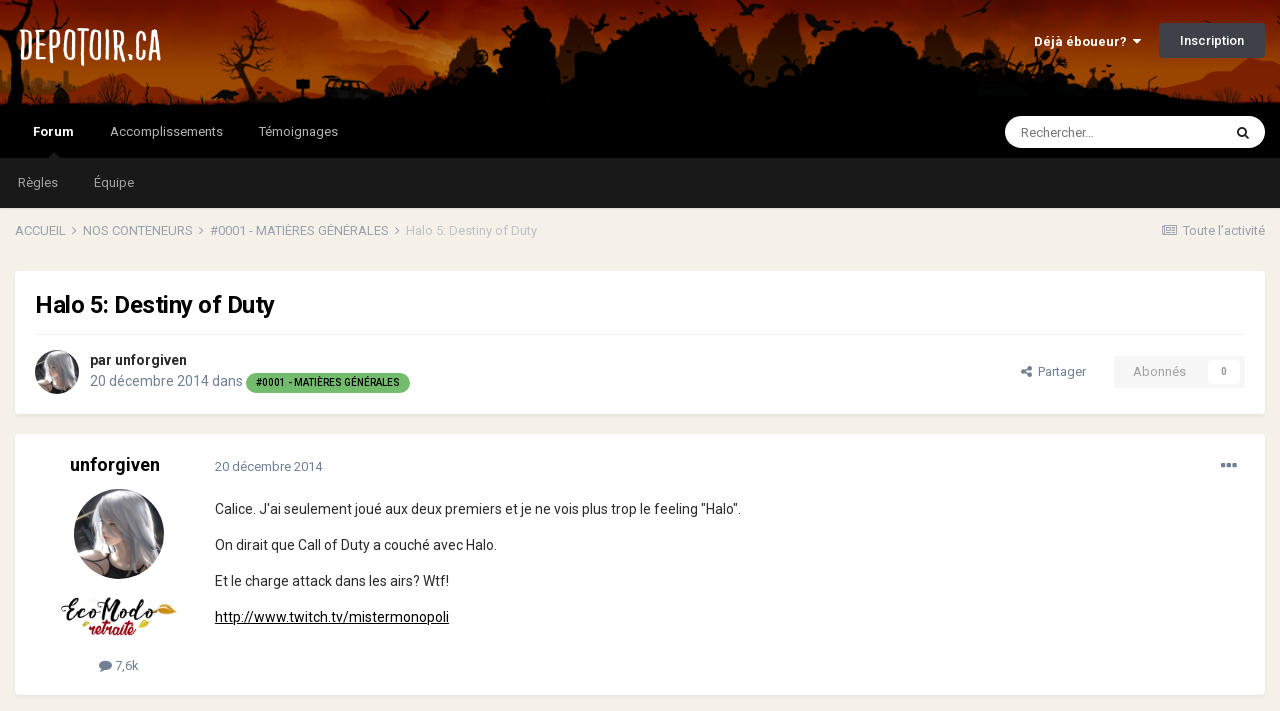

--- FILE ---
content_type: text/html;charset=UTF-8
request_url: https://www.depotoir.ca/topic/17970-halo-5-destiny-of-duty/
body_size: 13513
content:
<!DOCTYPE html>
<html lang="fr-CA" dir="ltr">
	<head>
		<meta charset="utf-8">
		<title>Halo 5: Destiny of Duty - #0001 - MATIÈRES GÉNÉRALES - DEPOTOIR.CA</title>
		
			<!-- Global site tag (gtag.js) - Google Analytics -->
<script async src="https://www.googletagmanager.com/gtag/js?id=UA-4810595-1"></script>
<script>
  window.dataLayer = window.dataLayer || [];
  function gtag(){dataLayer.push(arguments);}
  gtag('js', new Date());

  gtag('config', 'UA-4810595-1');
</script>
		
		
		
		

	<meta name="viewport" content="width=device-width, initial-scale=1">


	
	
		<meta property="og:image" content="https://www.depotoir.ca/uploads/monthly_2021_02/banner2021social.png.c5ec44a0b820b93e8ed4ee1be162c365.png">
	


	<meta name="twitter:card" content="summary_large_image" />



	
		
			
				<meta property="og:title" content="Halo 5: Destiny of Duty">
			
		
	

	
		
			
				<meta property="og:type" content="website">
			
		
	

	
		
			
				<meta property="og:url" content="https://www.depotoir.ca/topic/17970-halo-5-destiny-of-duty/">
			
		
	

	
		
			
				<meta name="description" content="Calice. J&#039;ai seulement joué aux deux premiers et je ne vois plus trop le feeling &quot;Halo&quot;.On dirait que Call of Duty a couché avec Halo.Et le charge attack dans les airs? Wtf!http://www.twitch.tv/mistermonopoli">
			
		
	

	
		
			
				<meta property="og:description" content="Calice. J&#039;ai seulement joué aux deux premiers et je ne vois plus trop le feeling &quot;Halo&quot;.On dirait que Call of Duty a couché avec Halo.Et le charge attack dans les airs? Wtf!http://www.twitch.tv/mistermonopoli">
			
		
	

	
		
			
				<meta property="og:updated_time" content="2015-01-08T20:47:28Z">
			
		
	

	
		
			
				<meta property="og:site_name" content="DEPOTOIR.CA">
			
		
	

	
		
			
				<meta property="og:locale" content="fr_CA">
			
		
	


	
		<link rel="canonical" href="https://www.depotoir.ca/topic/17970-halo-5-destiny-of-duty/" />
	




<link rel="manifest" href="https://www.depotoir.ca/manifest.webmanifest/">
<meta name="msapplication-config" content="https://www.depotoir.ca/browserconfig.xml/">
<meta name="msapplication-starturl" content="/">
<meta name="application-name" content="Chargement...">
<meta name="apple-mobile-web-app-title" content="Chargement...">

	<meta name="theme-color" content="#000000">


	<meta name="msapplication-TileColor" content="#000000">





	

	
		
			<link rel="icon" sizes="36x36" href="https://www.depotoir.ca/uploads/monthly_2021_03/android-chrome-36x36.png">
		
	

	
		
			<link rel="icon" sizes="48x48" href="https://www.depotoir.ca/uploads/monthly_2021_03/android-chrome-48x48.png">
		
	

	
		
			<link rel="icon" sizes="72x72" href="https://www.depotoir.ca/uploads/monthly_2021_03/android-chrome-72x72.png">
		
	

	
		
			<link rel="icon" sizes="96x96" href="https://www.depotoir.ca/uploads/monthly_2021_03/android-chrome-96x96.png">
		
	

	
		
			<link rel="icon" sizes="144x144" href="https://www.depotoir.ca/uploads/monthly_2021_03/android-chrome-144x144.png">
		
	

	
		
			<link rel="icon" sizes="192x192" href="https://www.depotoir.ca/uploads/monthly_2021_03/android-chrome-192x192.png">
		
	

	
		
			<link rel="icon" sizes="256x256" href="https://www.depotoir.ca/uploads/monthly_2021_03/android-chrome-256x256.png">
		
	

	
		
			<link rel="icon" sizes="384x384" href="https://www.depotoir.ca/uploads/monthly_2021_03/android-chrome-384x384.png">
		
	

	
		
			<link rel="icon" sizes="512x512" href="https://www.depotoir.ca/uploads/monthly_2021_03/android-chrome-512x512.png">
		
	

	
		
			<meta name="msapplication-square70x70logo" content="https://www.depotoir.ca/uploads/monthly_2021_03/msapplication-square70x70logo.png"/>
		
	

	
		
			<meta name="msapplication-TileImage" content="https://www.depotoir.ca/uploads/monthly_2021_03/msapplication-TileImage.png"/>
		
	

	
		
			<meta name="msapplication-square150x150logo" content="https://www.depotoir.ca/uploads/monthly_2021_03/msapplication-square150x150logo.png"/>
		
	

	
		
			<meta name="msapplication-wide310x150logo" content="https://www.depotoir.ca/uploads/monthly_2021_03/msapplication-wide310x150logo.png"/>
		
	

	
		
			<meta name="msapplication-square310x310logo" content="https://www.depotoir.ca/uploads/monthly_2021_03/msapplication-square310x310logo.png"/>
		
	

	
		
			
				<link rel="apple-touch-icon" href="https://www.depotoir.ca/uploads/monthly_2021_03/apple-touch-icon-57x57.png">
			
		
	

	
		
			
				<link rel="apple-touch-icon" sizes="60x60" href="https://www.depotoir.ca/uploads/monthly_2021_03/apple-touch-icon-60x60.png">
			
		
	

	
		
			
				<link rel="apple-touch-icon" sizes="72x72" href="https://www.depotoir.ca/uploads/monthly_2021_03/apple-touch-icon-72x72.png">
			
		
	

	
		
			
				<link rel="apple-touch-icon" sizes="76x76" href="https://www.depotoir.ca/uploads/monthly_2021_03/apple-touch-icon-76x76.png">
			
		
	

	
		
			
				<link rel="apple-touch-icon" sizes="114x114" href="https://www.depotoir.ca/uploads/monthly_2021_03/apple-touch-icon-114x114.png">
			
		
	

	
		
			
				<link rel="apple-touch-icon" sizes="120x120" href="https://www.depotoir.ca/uploads/monthly_2021_03/apple-touch-icon-120x120.png">
			
		
	

	
		
			
				<link rel="apple-touch-icon" sizes="144x144" href="https://www.depotoir.ca/uploads/monthly_2021_03/apple-touch-icon-144x144.png">
			
		
	

	
		
			
				<link rel="apple-touch-icon" sizes="152x152" href="https://www.depotoir.ca/uploads/monthly_2021_03/apple-touch-icon-152x152.png">
			
		
	

	
		
			
				<link rel="apple-touch-icon" sizes="180x180" href="https://www.depotoir.ca/uploads/monthly_2021_03/apple-touch-icon-180x180.png">
			
		
	





<link rel="preload" href="//www.depotoir.ca/applications/core/interface/font/fontawesome-webfont.woff2?v=4.7.0" as="font" crossorigin="anonymous">
		


	
		<link href="https://fonts.googleapis.com/css?family=Roboto:300,300i,400,400i,500,700,700i" rel="stylesheet" referrerpolicy="origin">
	



	<link rel='stylesheet' href='https://www.depotoir.ca/uploads/css_built_16/341e4a57816af3ba440d891ca87450ff_framework.css?v=8a17bf86791653313407' media='all'>

	<link rel='stylesheet' href='https://www.depotoir.ca/uploads/css_built_16/05e81b71abe4f22d6eb8d1a929494829_responsive.css?v=8a17bf86791653313407' media='all'>

	<link rel='stylesheet' href='https://www.depotoir.ca/uploads/css_built_16/20446cf2d164adcc029377cb04d43d17_flags.css?v=8a17bf86791653313407' media='all'>

	<link rel='stylesheet' href='https://www.depotoir.ca/uploads/css_built_16/90eb5adf50a8c640f633d47fd7eb1778_core.css?v=8a17bf86791653313407' media='all'>

	<link rel='stylesheet' href='https://www.depotoir.ca/uploads/css_built_16/5a0da001ccc2200dc5625c3f3934497d_core_responsive.css?v=8a17bf86791653313407' media='all'>

	<link rel='stylesheet' href='https://www.depotoir.ca/uploads/css_built_16/62e269ced0fdab7e30e026f1d30ae516_forums.css?v=8a17bf86791653313407' media='all'>

	<link rel='stylesheet' href='https://www.depotoir.ca/uploads/css_built_16/76e62c573090645fb99a15a363d8620e_forums_responsive.css?v=8a17bf86791653313407' media='all'>

	<link rel='stylesheet' href='https://www.depotoir.ca/uploads/css_built_16/ebdea0c6a7dab6d37900b9190d3ac77b_topics.css?v=8a17bf86791653313407' media='all'>





<link rel='stylesheet' href='https://www.depotoir.ca/uploads/css_built_16/258adbb6e4f3e83cd3b355f84e3fa002_custom.css?v=8a17bf86791653313407' media='all'>




		
		

	
	<link rel='shortcut icon' href='https://www.depotoir.ca/uploads/monthly_2018_06/favicon.ico.e0cf1abfe5b473fa9d5881f062164ef4.ico' type="image/x-icon">

	</head>
	<body class='ipsApp ipsApp_front ipsJS_none ipsClearfix' data-controller='core.front.core.app' data-message="" data-pageApp='forums' data-pageLocation='front' data-pageModule='forums' data-pageController='topic' data-pageID='17970'  >
		
		  <a href='#ipsLayout_mainArea' class='ipsHide' title='Aller au contenu principal de cette page' accesskey='m'>Aller au contenu</a>
		<div id='ipsLayout_header' class='ipsClearfix'>
			





			<header>
				<div class='ipsLayout_container'>
					


<a href='https://www.depotoir.ca/' id='elLogo' accesskey='1'><img src="https://www.depotoir.ca/uploads/monthly_2019_04/logo5.png.212a278c69527a51501c113091b9f661.png" alt='DEPOTOIR.CA'></a>

					
						

	<ul id="elUserNav" class="ipsList_inline cSignedOut ipsResponsive_showDesktop">
		
		
	


	<li class='cUserNav_icon ipsHide' id='elCart_container'></li>
	<li class='elUserNav_sep ipsHide' id='elCart_sep'></li>

<li id="elSignInLink">
			<a href="https://www.depotoir.ca/login/" data-ipsmenu-closeonclick="false" data-ipsmenu id="elUserSignIn">
				Déjà éboueur?  <i class="fa fa-caret-down"></i>
			</a>
			
<div id='elUserSignIn_menu' class='ipsMenu ipsMenu_auto ipsHide'>
	<form accept-charset='utf-8' method='post' action='https://www.depotoir.ca/login/'>
		<input type="hidden" name="csrfKey" value="9c99f26e7a61a14c3dfa251d6126d57a">
		<input type="hidden" name="ref" value="aHR0cHM6Ly93d3cuZGVwb3RvaXIuY2EvdG9waWMvMTc5NzAtaGFsby01LWRlc3Rpbnktb2YtZHV0eS8=">
		<div data-role="loginForm">
			
			
			
				
<div class="ipsPad ipsForm ipsForm_vertical">
	<h4 class="ipsType_sectionHead">Connexion</h4>
	<br><br>
	<ul class='ipsList_reset'>
		<li class="ipsFieldRow ipsFieldRow_noLabel ipsFieldRow_fullWidth">
			
			
				<input type="text" placeholder="Nom d’utilisateur" name="auth" autocomplete="username">
			
		</li>
		<li class="ipsFieldRow ipsFieldRow_noLabel ipsFieldRow_fullWidth">
			<input type="password" placeholder="Mot de passe" name="password" autocomplete="current-password">
		</li>
		<li class="ipsFieldRow ipsFieldRow_checkbox ipsClearfix">
			<span class="ipsCustomInput">
				<input type="checkbox" name="remember_me" id="remember_me_checkbox" value="1" checked aria-checked="true">
				<span></span>
			</span>
			<div class="ipsFieldRow_content">
				<label class="ipsFieldRow_label" for="remember_me_checkbox">Se souvenir de moi</label>
				<span class="ipsFieldRow_desc">Non recommandé sur les ordinateurs partagés</span>
			</div>
		</li>
		<li class="ipsFieldRow ipsFieldRow_fullWidth">
			<button type="submit" name="_processLogin" value="usernamepassword" class="ipsButton ipsButton_primary ipsButton_small" id="elSignIn_submit">Connexion</button>
			
				<p class="ipsType_right ipsType_small">
					
						<a href='https://www.depotoir.ca/lostpassword/' data-ipsDialog data-ipsDialog-title='Mot de passe oublié ?'>
					
					Mot de passe oublié ?</a>
				</p>
			
		</li>
	</ul>
</div>
			
		</div>
	</form>
</div>
		</li>
		
			<li>
				
					<a href="https://www.depotoir.ca/register/" data-ipsdialog data-ipsdialog-size="narrow" data-ipsdialog-title="Inscription"  id="elRegisterButton" class="ipsButton ipsButton_normal ipsButton_primary">Inscription</a>
				
			</li>
		
	</ul>

						
<ul class='ipsMobileHamburger ipsList_reset ipsResponsive_hideDesktop'>
	<li data-ipsDrawer data-ipsDrawer-drawerElem='#elMobileDrawer'>
		<a href='#'>
			
			
				
			
			
			
			<i class='fa fa-navicon'></i>
		</a>
	</li>
</ul>
					
				</div>
			</header>
			

	<nav data-controller='core.front.core.navBar' class=' ipsResponsive_showDesktop'>
		<div class='ipsNavBar_primary ipsLayout_container '>
			<ul data-role="primaryNavBar" class='ipsClearfix'>
				


	
		
		
			
		
		<li class='ipsNavBar_active' data-active id='elNavSecondary_8' data-role="navBarItem" data-navApp="forums" data-navExt="Forums">
			
			
				<a href="https://www.depotoir.ca"  data-navItem-id="8" data-navDefault>
					Forum<span class='ipsNavBar_active__identifier'></span>
				</a>
			
			
				<ul class='ipsNavBar_secondary ' data-role='secondaryNavBar'>
					


	
		
		
		<li  id='elNavSecondary_26' data-role="navBarItem" data-navApp="core" data-navExt="Guidelines">
			
			
				<a href="https://www.depotoir.ca/guidelines/"  data-navItem-id="26" >
					Règles<span class='ipsNavBar_active__identifier'></span>
				</a>
			
			
		</li>
	
	

	
		
		
		<li  id='elNavSecondary_27' data-role="navBarItem" data-navApp="core" data-navExt="StaffDirectory">
			
			
				<a href="https://www.depotoir.ca/staff/"  data-navItem-id="27" >
					Équipe<span class='ipsNavBar_active__identifier'></span>
				</a>
			
			
		</li>
	
	

	
	

					<li class='ipsHide' id='elNavigationMore_8' data-role='navMore'>
						<a href='#' data-ipsMenu data-ipsMenu-appendTo='#elNavigationMore_8' id='elNavigationMore_8_dropdown'>Plus <i class='fa fa-caret-down'></i></a>
						<ul class='ipsHide ipsMenu ipsMenu_auto' id='elNavigationMore_8_dropdown_menu' data-role='moreDropdown'></ul>
					</li>
				</ul>
			
		</li>
	
	

	
	

	
	

	
	

	
		
		
		<li  id='elNavSecondary_50' data-role="navBarItem" data-navApp="awards" data-navExt="Awards">
			
			
				<a href="https://www.depotoir.ca/awards/types/"  data-navItem-id="50" >
					Accomplissements<span class='ipsNavBar_active__identifier'></span>
				</a>
			
			
		</li>
	
	

	
	

	
	

	
		
		
		<li  id='elNavSecondary_40' data-role="navBarItem" data-navApp="cms" data-navExt="Pages">
			
			
				<a href="https://www.depotoir.ca/temoignages/"  data-navItem-id="40" >
					Témoignages<span class='ipsNavBar_active__identifier'></span>
				</a>
			
			
		</li>
	
	

				<li class='ipsHide' id='elNavigationMore' data-role='navMore'>
					<a href='#' data-ipsMenu data-ipsMenu-appendTo='#elNavigationMore' id='elNavigationMore_dropdown'>Plus</a>
					<ul class='ipsNavBar_secondary ipsHide' data-role='secondaryNavBar'>
						<li class='ipsHide' id='elNavigationMore_more' data-role='navMore'>
							<a href='#' data-ipsMenu data-ipsMenu-appendTo='#elNavigationMore_more' id='elNavigationMore_more_dropdown'>Plus <i class='fa fa-caret-down'></i></a>
							<ul class='ipsHide ipsMenu ipsMenu_auto' id='elNavigationMore_more_dropdown_menu' data-role='moreDropdown'></ul>
						</li>
					</ul>
				</li>
			</ul>
			

	<div id="elSearchWrapper">
		<div id='elSearch' class='' data-controller='core.front.core.quickSearch'>
			<form accept-charset='utf-8' action='//www.depotoir.ca/search/?do=quicksearch' method='post'>
				<input type='search' id='elSearchField' placeholder='Rechercher…' name='q' autocomplete='off' aria-label='Rechercher'>
				<button class='cSearchSubmit' type="submit" aria-label='Rechercher'><i class="fa fa-search"></i></button>
				<div id="elSearchExpanded">
					<div class="ipsMenu_title">
						Rechercher dans
					</div>
					<ul class="ipsSideMenu_list ipsSideMenu_withRadios ipsSideMenu_small" data-ipsSideMenu data-ipsSideMenu-type="radio" data-ipsSideMenu-responsive="false" data-role="searchContexts">
						<li>
							<span class='ipsSideMenu_item ipsSideMenu_itemActive' data-ipsMenuValue='all'>
								<input type="radio" name="type" value="all" checked id="elQuickSearchRadio_type_all">
								<label for='elQuickSearchRadio_type_all' id='elQuickSearchRadio_type_all_label'>N’importe où</label>
							</span>
						</li>
						
						
							<li>
								<span class='ipsSideMenu_item' data-ipsMenuValue='forums_topic'>
									<input type="radio" name="type" value="forums_topic" id="elQuickSearchRadio_type_forums_topic">
									<label for='elQuickSearchRadio_type_forums_topic' id='elQuickSearchRadio_type_forums_topic_label'>Sujets</label>
								</span>
							</li>
						
						
							
								<li>
									<span class='ipsSideMenu_item' data-ipsMenuValue='contextual_{&quot;type&quot;:&quot;forums_topic&quot;,&quot;nodes&quot;:4}'>
										<input type="radio" name="type" value='contextual_{&quot;type&quot;:&quot;forums_topic&quot;,&quot;nodes&quot;:4}' id='elQuickSearchRadio_type_contextual_aa63c82973d7d5e26645103305b29cd1'>
										<label for='elQuickSearchRadio_type_contextual_aa63c82973d7d5e26645103305b29cd1' id='elQuickSearchRadio_type_contextual_aa63c82973d7d5e26645103305b29cd1_label'>Ce forum</label>
									</span>
								</li>
							
								<li>
									<span class='ipsSideMenu_item' data-ipsMenuValue='contextual_{&quot;type&quot;:&quot;forums_topic&quot;,&quot;item&quot;:17970}'>
										<input type="radio" name="type" value='contextual_{&quot;type&quot;:&quot;forums_topic&quot;,&quot;item&quot;:17970}' id='elQuickSearchRadio_type_contextual_e1495e02aeb0b622063b19b5ef29f3ea'>
										<label for='elQuickSearchRadio_type_contextual_e1495e02aeb0b622063b19b5ef29f3ea' id='elQuickSearchRadio_type_contextual_e1495e02aeb0b622063b19b5ef29f3ea_label'>Ce sujet</label>
									</span>
								</li>
							
						
						<li data-role="showMoreSearchContexts">
							<span class='ipsSideMenu_item' data-action="showMoreSearchContexts" data-exclude="forums_topic">
								Plus d’options…
							</span>
						</li>
					</ul>
					<div class="ipsMenu_title">
						Rechercher les résultats qui…
					</div>
					<ul class='ipsSideMenu_list ipsSideMenu_withRadios ipsSideMenu_small ipsType_normal' role="radiogroup" data-ipsSideMenu data-ipsSideMenu-type="radio" data-ipsSideMenu-responsive="false" data-filterType='andOr'>
						
							<li>
								<span class='ipsSideMenu_item ipsSideMenu_itemActive' data-ipsMenuValue='or'>
									<input type="radio" name="search_and_or" value="or" checked id="elRadio_andOr_or">
									<label for='elRadio_andOr_or' id='elField_andOr_label_or'>Contiennent <em>n’importe</em> quel terme</label>
								</span>
							</li>
						
							<li>
								<span class='ipsSideMenu_item ' data-ipsMenuValue='and'>
									<input type="radio" name="search_and_or" value="and"  id="elRadio_andOr_and">
									<label for='elRadio_andOr_and' id='elField_andOr_label_and'>Contiennent <em>tous</em> les termes</label>
								</span>
							</li>
						
					</ul>
					<div class="ipsMenu_title">
						Rechercher les résultats dans…
					</div>
					<ul class='ipsSideMenu_list ipsSideMenu_withRadios ipsSideMenu_small ipsType_normal' role="radiogroup" data-ipsSideMenu data-ipsSideMenu-type="radio" data-ipsSideMenu-responsive="false" data-filterType='searchIn'>
						<li>
							<span class='ipsSideMenu_item ipsSideMenu_itemActive' data-ipsMenuValue='all'>
								<input type="radio" name="search_in" value="all" checked id="elRadio_searchIn_and">
								<label for='elRadio_searchIn_and' id='elField_searchIn_label_all'>Titres et corps des contenus</label>
							</span>
						</li>
						<li>
							<span class='ipsSideMenu_item' data-ipsMenuValue='titles'>
								<input type="radio" name="search_in" value="titles" id="elRadio_searchIn_titles">
								<label for='elRadio_searchIn_titles' id='elField_searchIn_label_titles'>Titres des contenus uniquement</label>
							</span>
						</li>
					</ul>
				</div>
			</form>
		</div>
	</div>

		</div>
	</nav>

			
<ul id='elMobileNav' class='ipsResponsive_hideDesktop' data-controller='core.front.core.mobileNav'>
	
		
			
			
				
				
			
				
					<li id='elMobileBreadcrumb'>
						<a href='https://www.depotoir.ca/forum/4-0001-mati%C3%A8res-g%C3%A9n%C3%A9rales/'>
							<span>#0001 - MATIÈRES GÉNÉRALES</span>
						</a>
					</li>
				
				
			
				
				
			
		
	
	
	
	<li >
		<a data-action="defaultStream" href='https://www.depotoir.ca/discover/'><i class="fa fa-newspaper-o" aria-hidden="true"></i></a>
	</li>

	

	
		<li class='ipsJS_show'>
			<a href='https://www.depotoir.ca/search/'><i class='fa fa-search'></i></a>
		</li>
	
</ul>
		</div>
		<main id='ipsLayout_body' class='ipsLayout_container'>
			<div id='ipsLayout_contentArea'>
				<div id='ipsLayout_contentWrapper'>
					
<nav class='ipsBreadcrumb ipsBreadcrumb_top ipsFaded_withHover'>
	

	<ul class='ipsList_inline ipsPos_right'>
		
		<li >
			<a data-action="defaultStream" class='ipsType_light '  href='https://www.depotoir.ca/discover/'><i class="fa fa-newspaper-o" aria-hidden="true"></i> <span>Toute l’activité</span></a>
		</li>
		
	</ul>

	<ul data-role="breadcrumbList">
		<li>
			<a title="ACCUEIL" href='https://www.depotoir.ca/'>
				<span>ACCUEIL <i class='fa fa-angle-right'></i></span>
			</a>
		</li>
		
		
			<li>
				
					<a href='https://www.depotoir.ca/forum/67-nos-conteneurs/'>
						<span>NOS CONTENEURS <i class='fa fa-angle-right' aria-hidden="true"></i></span>
					</a>
				
			</li>
		
			<li>
				
					<a href='https://www.depotoir.ca/forum/4-0001-mati%C3%A8res-g%C3%A9n%C3%A9rales/'>
						<span>#0001 - MATIÈRES GÉNÉRALES <i class='fa fa-angle-right' aria-hidden="true"></i></span>
					</a>
				
			</li>
		
			<li>
				
					Halo 5: Destiny of Duty
				
			</li>
		
	</ul>
</nav>
					
					<div id='ipsLayout_mainArea'>
						
						
						
						

	




						



<div class="ipsPageHeader ipsResponsive_pull ipsBox ipsPadding sm:ipsPadding:half ipsMargin_bottom">
	
	<div class="ipsFlex ipsFlex-ai:center ipsFlex-fw:wrap ipsGap:4">
		<div class="ipsFlex-flex:11">
			<h1 class="ipsType_pageTitle ipsContained_container">
				

				
				
					<span class="ipsType_break ipsContained">
						<span>Halo 5: Destiny of Duty</span>
					</span>
				
			</h1>
			
			
		</div>
		
	</div>
	<hr class="ipsHr">
	<div class="ipsPageHeader__meta ipsFlex ipsFlex-jc:between ipsFlex-ai:center ipsFlex-fw:wrap ipsGap:3">
		<div class="ipsFlex-flex:11">
			<div class="ipsPhotoPanel ipsPhotoPanel_mini ipsPhotoPanel_notPhone ipsClearfix">
				


	<a href="https://www.depotoir.ca/profile/23-unforgiven/" rel="nofollow" data-ipshover data-ipshover-width="370" data-ipshover-target="https://www.depotoir.ca/profile/23-unforgiven/?do=hovercard"  class="ipsUserPhoto ipsUserPhoto_mini" title="Aller sur le profil de unforgiven" data-ipsHover-onClick="false">
		<img src="https://www.depotoir.ca/uploads/monthly_2021_08/image_2021-08-14_025022.thumb.png.743c6e3c55b88a352aedc99e1d2a8142.png" alt="unforgiven" loading="lazy">
	</a>

				<div>
					<p class="ipsType_reset ipsType_blendLinks">
						<span class="ipsType_normal">
						
							<strong>par <span itemprop='author'>


<a href="https://www.depotoir.ca/profile/23-unforgiven/" rel="nofollow" data-ipshover data-ipshover-width="370" data-ipshover-target="https://www.depotoir.ca/profile/23-unforgiven/?do=hovercard&amp;referrer=https%253A%252F%252Fwww.depotoir.ca%252Ftopic%252F17970-halo-5-destiny-of-duty%252F" title="Aller sur le profil de unforgiven" class="ipsType_break" data-ipsHover-onClick="false">unforgiven</a></span></strong><br>
							<span class="ipsType_light"><time datetime='2014-12-20T01:06:45Z' title='2014-12-20 01:06 ' data-short='11 ans '>20 décembre 2014</time> dans <a href="https://www.depotoir.ca/forum/4-0001-mati%C3%A8res-g%C3%A9n%C3%A9rales/">

<span class="ipsBadge ipsBadge_pill" 


style="background-color: #74bc6d; color: #000000;"
>#0001 - MATIÈRES GÉNÉRALES</span>
</a></span>
						
						</span>
					</p>
				</div>
			</div>
		</div>
		
			<div class="ipsFlex-flex:01 ipsResponsive_hidePhone">
				<div class="ipsFlex ipsFlex-ai:center ipsFlex-jc:center ipsGap:3 ipsGap_row:0">
					
						


    <a href='#elShareItem_701870569_menu' id='elShareItem_701870569' data-ipsMenu class='ipsShareButton ipsButton ipsButton_verySmall ipsButton_link ipsButton_link--light'>
        <span><i class='fa fa-share-alt'></i></span> &nbsp;Partager
    </a>

    <div class='ipsPadding ipsMenu ipsMenu_auto ipsHide' id='elShareItem_701870569_menu' data-controller="core.front.core.sharelink">
        <ul class='ipsList_inline'>
            
                <li>
<a href="http://www.reddit.com/submit?url=https%3A%2F%2Fwww.depotoir.ca%2Ftopic%2F17970-halo-5-destiny-of-duty%2F&amp;title=Halo+5%3A+Destiny+of+Duty" rel="nofollow noopener" class="cShareLink cShareLink_reddit" target="_blank" title='Partager sur Reddit' data-ipsTooltip>
	<i class="fa fa-reddit"></i>
</a></li>
            
                <li>
<a href="https://twitter.com/share?url=https%3A%2F%2Fwww.depotoir.ca%2Ftopic%2F17970-halo-5-destiny-of-duty%2F" class="cShareLink cShareLink_twitter" target="_blank" data-role="shareLink" title='Partager sur Twitter' data-ipsTooltip rel='nofollow noopener'>
	<i class="fa fa-twitter"></i>
</a></li>
            
                <li>
<a href="https://www.facebook.com/sharer/sharer.php?u=https%3A%2F%2Fwww.depotoir.ca%2Ftopic%2F17970-halo-5-destiny-of-duty%2F" class="cShareLink cShareLink_facebook" target="_blank" data-role="shareLink" title='Partager sur Facebook' data-ipsTooltip rel='noopener nofollow'>
	<i class="fa fa-facebook"></i>
</a></li>
            
                <li>
<a href="/cdn-cgi/l/email-protection#[base64]" rel='nofollow' class='cShareLink cShareLink_email' title='Partager via courriel' data-ipsTooltip>
	<i class="fa fa-envelope"></i>
</a></li>
            
        </ul>
        
            <hr class='ipsHr'>
            <button class='ipsHide ipsButton ipsButton_verySmall ipsButton_light ipsButton_fullWidth ipsMargin_top:half' data-controller='core.front.core.webshare' data-role='webShare' data-webShareTitle='Halo 5: Destiny of Duty' data-webShareText='Halo 5: Destiny of Duty' data-webShareUrl='https://www.depotoir.ca/topic/17970-halo-5-destiny-of-duty/'>More sharing options...</button>
        
    </div>

					
					



					

<div data-followApp='forums' data-followArea='topic' data-followID='17970' data-controller='core.front.core.followButton'>
	

	<a href='https://www.depotoir.ca/login/' rel="nofollow" class="ipsFollow ipsPos_middle ipsButton ipsButton_light ipsButton_verySmall ipsButton_disabled" data-role="followButton" data-ipsTooltip title='Connectez-vous pour activer le suivi'>
		<span>Abonnés</span>
		<span class='ipsCommentCount'>0</span>
	</a>

</div>
				</div>
			</div>
					
	</div>
	
	
</div>






<div class="ipsClearfix">
	<ul class="ipsToolList ipsToolList_horizontal ipsClearfix ipsSpacer_both ipsResponsive_hidePhone">
  

		
		
		
	</ul>
</div>

<div id="comments" data-controller="core.front.core.commentFeed,forums.front.topic.view, core.front.core.ignoredComments" data-autopoll data-baseurl="https://www.depotoir.ca/topic/17970-halo-5-destiny-of-duty/" data-lastpage data-feedid="topic-17970" class="cTopic ipsClear ipsSpacer_top">
	
			
	

	

<div data-controller='core.front.core.recommendedComments' data-url='https://www.depotoir.ca/topic/17970-halo-5-destiny-of-duty/?recommended=comments' class='ipsRecommendedComments ipsHide'>
	<div data-role="recommendedComments">
		<h2 class='ipsType_sectionHead ipsType_large ipsType_bold ipsMargin_bottom'>Déchet(s) recommandé(s)</h2>
		
	</div>
</div>
	
	<div id="elPostFeed" data-role="commentFeed" data-controller="core.front.core.moderation" >
		<form action="https://www.depotoir.ca/topic/17970-halo-5-destiny-of-duty/?csrfKey=9c99f26e7a61a14c3dfa251d6126d57a&amp;do=multimodComment" method="post" data-ipspageaction data-role="moderationTools">
			
			
				

					

					
					



<a id="comment-531461"></a>
<article  id="elComment_531461" class="cPost ipsBox ipsResponsive_pull  ipsComment  ipsComment_parent ipsClearfix ipsClear ipsColumns ipsColumns_noSpacing ipsColumns_collapsePhone    ">
	

	

	<div class="cAuthorPane_mobile ipsResponsive_showPhone">
		<div class="cAuthorPane_photo">
			<div class="cAuthorPane_photoWrap">
				


	<a href="https://www.depotoir.ca/profile/23-unforgiven/" rel="nofollow" data-ipshover data-ipshover-width="370" data-ipshover-target="https://www.depotoir.ca/profile/23-unforgiven/?do=hovercard"  class="ipsUserPhoto ipsUserPhoto_large" title="Aller sur le profil de unforgiven" data-ipsHover-onClick="false">
		<img src="https://www.depotoir.ca/uploads/monthly_2021_08/image_2021-08-14_025022.thumb.png.743c6e3c55b88a352aedc99e1d2a8142.png" alt="unforgiven" loading="lazy">
	</a>

				
				
			</div>
		</div>
		<div class="cAuthorPane_content">
			<h3 class="ipsType_sectionHead cAuthorPane_author ipsType_break ipsType_blendLinks ipsFlex ipsFlex-ai:center">
				


<a href="https://www.depotoir.ca/profile/23-unforgiven/" rel="nofollow" data-ipshover data-ipshover-width="370" data-ipshover-target="https://www.depotoir.ca/profile/23-unforgiven/?do=hovercard&amp;referrer=https%253A%252F%252Fwww.depotoir.ca%252Ftopic%252F17970-halo-5-destiny-of-duty%252F" title="Aller sur le profil de unforgiven" class="ipsType_break" data-ipsHover-onClick="false"><span style='color:#973500'><b>unforgiven</b></span></a>
			</h3>
			<div class="ipsType_light ipsType_reset">
				<a href="https://www.depotoir.ca/topic/17970-halo-5-destiny-of-duty/?do=findComment&amp;comment=531461" rel="nofollow" class="ipsType_blendLinks"><time datetime='2014-12-20T01:06:45Z' title='2014-12-20 01:06 ' data-short='11 ans '>20 décembre 2014</time></a>
				
			</div>
		</div>
	</div>
	<aside class="ipsComment_author cAuthorPane ipsColumn ipsColumn_medium ipsResponsive_hidePhone">
		<h3 class="ipsType_sectionHead cAuthorPane_author ipsType_blendLinks ipsType_break">
<strong>


<a href="https://www.depotoir.ca/profile/23-unforgiven/" rel="nofollow" data-ipshover data-ipshover-width="370" data-ipshover-target="https://www.depotoir.ca/profile/23-unforgiven/?do=hovercard&amp;referrer=https%253A%252F%252Fwww.depotoir.ca%252Ftopic%252F17970-halo-5-destiny-of-duty%252F" title="Aller sur le profil de unforgiven" class="ipsType_break" data-ipsHover-onClick="false">unforgiven</a></strong>
			
		</h3>
		<ul class="cAuthorPane_info ipsList_reset">
			<li data-role="photo" class="cAuthorPane_photo">
				<div class="cAuthorPane_photoWrap">
					


	<a href="https://www.depotoir.ca/profile/23-unforgiven/" rel="nofollow" data-ipshover data-ipshover-width="370" data-ipshover-target="https://www.depotoir.ca/profile/23-unforgiven/?do=hovercard"  class="ipsUserPhoto ipsUserPhoto_large" title="Aller sur le profil de unforgiven" data-ipsHover-onClick="false">
		<img src="https://www.depotoir.ca/uploads/monthly_2021_08/image_2021-08-14_025022.thumb.png.743c6e3c55b88a352aedc99e1d2a8142.png" alt="unforgiven" loading="lazy">
	</a>

					
					
				</div>
			</li>
			
	
				
					<li data-role="group-icon"><img src="https://www.depotoir.ca/uploads/monthly_2021_01/ecomodo_retraite.png.6cad64608e96ef364abc2d1d87ae74bf.png" alt="" class="cAuthorGroupIcon"></li>
				
			
			
				<li data-role="stats" class="ipsMargin_top">
					<ul class="ipsList_reset ipsType_light ipsFlex ipsFlex-ai:center ipsFlex-jc:center ipsGap_row:2 cAuthorPane_stats">
						<li>
							
								<a href="https://www.depotoir.ca/profile/23-unforgiven/content/" rel="nofollow" title="7 638 messages " data-ipstooltip class="ipsType_blendLinks">
							
								<i class="fa fa-comment"></i> 7,6k
							
								</a>
							
						</li>
						
					</ul>
				</li>
			
			
				

			
		</ul>
	</aside>
	<div class="ipsColumn ipsColumn_fluid ipsMargin:none">
		

<div id="comment-531461_wrap" data-controller="core.front.core.comment" data-commentapp="forums" data-commenttype="forums" data-commentid="531461" data-quotedata="{&quot;userid&quot;:23,&quot;username&quot;:&quot;unforgiven&quot;,&quot;timestamp&quot;:1419037605,&quot;contentapp&quot;:&quot;forums&quot;,&quot;contenttype&quot;:&quot;forums&quot;,&quot;contentid&quot;:17970,&quot;contentclass&quot;:&quot;forums_Topic&quot;,&quot;contentcommentid&quot;:531461}" class="ipsComment_content ipsType_medium">

	<div class="ipsComment_meta ipsType_light ipsFlex ipsFlex-ai:center ipsFlex-jc:between ipsFlex-fd:row-reverse">
		<div class="ipsType_light ipsType_reset ipsType_blendLinks ipsComment_toolWrap">
			<div class="ipsResponsive_hidePhone ipsComment_badges">
				<ul class="ipsList_reset ipsFlex ipsFlex-jc:end ipsFlex-fw:wrap ipsGap:2 ipsGap_row:1">
					
					
					
					
					
				</ul>
			</div>
			<ul class="ipsList_reset ipsComment_tools">
				<li>
					<a href="#elControls_531461_menu" class="ipsComment_ellipsis" id="elControls_531461" title="Plus d’options…" data-ipsmenu data-ipsmenu-appendto="#comment-531461_wrap"><i class="fa fa-ellipsis-h"></i></a>
					<ul id="elControls_531461_menu" class="ipsMenu ipsMenu_narrow ipsHide">
						
						
							<li class="ipsMenu_item"><a href="https://www.depotoir.ca/topic/17970-halo-5-destiny-of-duty/" title="Partager ce message" data-ipsdialog data-ipsdialog-size="narrow" data-ipsdialog-content="#elShareComment_531461_menu" data-ipsdialog-title="Partager ce message" id="elSharePost_531461" data-role="shareComment">Partager</a></li>
						
                        
						
						
						
							
								
							
							
							
							
							
							
						
					</ul>
				</li>
				
			</ul>
		</div>

		<div class="ipsType_reset ipsResponsive_hidePhone">
			<a href="https://www.depotoir.ca/topic/17970-halo-5-destiny-of-duty/?do=findComment&amp;comment=531461" rel="nofollow" class="ipsType_blendLinks"><time datetime='2014-12-20T01:06:45Z' title='2014-12-20 01:06 ' data-short='11 ans '>20 décembre 2014</time></a>
			
			<span class="ipsResponsive_hidePhone">
				
				
			</span>
		</div>
	</div>

	

    

	<div class="cPost_contentWrap">
		
		<div data-role="commentContent" class="ipsType_normal ipsType_richText ipsPadding_bottom ipsContained" data-controller="core.front.core.lightboxedImages">
			
<p>Calice. J'ai seulement joué aux deux premiers et je ne vois plus trop le feeling "Halo".</p><p>On dirait que Call of Duty a couché avec Halo.</p><p>Et le charge attack dans les airs? Wtf!</p><p><a href="http://www.twitch.tv/mistermonopoli" rel="external nofollow">http://www.twitch.tv/mistermonopoli</a></p>


			
		</div>

		

		
	</div>

	

	



<div class='ipsPadding ipsHide cPostShareMenu' id='elShareComment_531461_menu'>
	<h5 class='ipsType_normal ipsType_reset'>Lien vers le commentaire</h5>
	
		
	
	
	<input type='text' value='https://www.depotoir.ca/topic/17970-halo-5-destiny-of-duty/' class='ipsField_fullWidth'>

	
	<h5 class='ipsType_normal ipsType_reset ipsSpacer_top'>Partager sur d’autres sites</h5>
	

	<ul class='ipsList_inline ipsList_noSpacing ipsClearfix' data-controller="core.front.core.sharelink">
		
			<li>
<a href="http://www.reddit.com/submit?url=https%3A%2F%2Fwww.depotoir.ca%2Ftopic%2F17970-halo-5-destiny-of-duty%2F%3Fdo%3DfindComment%26comment%3D531461&amp;title=Halo+5%3A+Destiny+of+Duty" rel="nofollow noopener" class="cShareLink cShareLink_reddit" target="_blank" title='Partager sur Reddit' data-ipsTooltip>
	<i class="fa fa-reddit"></i>
</a></li>
		
			<li>
<a href="https://twitter.com/share?url=https%3A%2F%2Fwww.depotoir.ca%2Ftopic%2F17970-halo-5-destiny-of-duty%2F%3Fdo%3DfindComment%26comment%3D531461" class="cShareLink cShareLink_twitter" target="_blank" data-role="shareLink" title='Partager sur Twitter' data-ipsTooltip rel='nofollow noopener'>
	<i class="fa fa-twitter"></i>
</a></li>
		
			<li>
<a href="https://www.facebook.com/sharer/sharer.php?u=https%3A%2F%2Fwww.depotoir.ca%2Ftopic%2F17970-halo-5-destiny-of-duty%2F%3Fdo%3DfindComment%26comment%3D531461" class="cShareLink cShareLink_facebook" target="_blank" data-role="shareLink" title='Partager sur Facebook' data-ipsTooltip rel='noopener nofollow'>
	<i class="fa fa-facebook"></i>
</a></li>
		
			<li>
<a href="/cdn-cgi/l/email-protection#[base64]" rel='nofollow' class='cShareLink cShareLink_email' title='Partager via courriel' data-ipsTooltip>
	<i class="fa fa-envelope"></i>
</a></li>
		
	</ul>


	<hr class='ipsHr'>
	<button class='ipsHide ipsButton ipsButton_small ipsButton_light ipsButton_fullWidth ipsMargin_top:half' data-controller='core.front.core.webshare' data-role='webShare' data-webShareTitle='Halo 5: Destiny of Duty' data-webShareText='Calice. J&#039;ai seulement joué aux deux premiers et je ne vois plus trop le feeling &quot;Halo&quot;. On dirait que Call of Duty a couché avec Halo. Et le charge attack dans les airs? Wtf! http://www.twitch.tv/mistermonopoli 
' data-webShareUrl='https://www.depotoir.ca/topic/17970-halo-5-destiny-of-duty/?do=findComment&amp;comment=531461'>More sharing options...</button>

	
</div>
</div>

	</div>
</article>

					
						<ul class="ipsTopicMeta">
							
							
								<li class="ipsTopicMeta__item ipsTopicMeta__item--time">
									3 semaines plus tard...
								</li>
							
						</ul>
					
					
					
				

					

					
					



<a id="comment-532838"></a>
<article  id="elComment_532838" class="cPost ipsBox ipsResponsive_pull  ipsComment  ipsComment_parent ipsClearfix ipsClear ipsColumns ipsColumns_noSpacing ipsColumns_collapsePhone    ">
	

	

	<div class="cAuthorPane_mobile ipsResponsive_showPhone">
		<div class="cAuthorPane_photo">
			<div class="cAuthorPane_photoWrap">
				


	<a href="https://www.depotoir.ca/profile/9710-jobros17/" rel="nofollow" data-ipshover data-ipshover-width="370" data-ipshover-target="https://www.depotoir.ca/profile/9710-jobros17/?do=hovercard"  class="ipsUserPhoto ipsUserPhoto_large" title="Aller sur le profil de jobros17" data-ipsHover-onClick="false">
		<img src="//www.depotoir.ca/uploads/profile/photo-thumb-9710.png" alt="jobros17" loading="lazy">
	</a>

				
				
			</div>
		</div>
		<div class="cAuthorPane_content">
			<h3 class="ipsType_sectionHead cAuthorPane_author ipsType_break ipsType_blendLinks ipsFlex ipsFlex-ai:center">
				


<a href="https://www.depotoir.ca/profile/9710-jobros17/" rel="nofollow" data-ipshover data-ipshover-width="370" data-ipshover-target="https://www.depotoir.ca/profile/9710-jobros17/?do=hovercard&amp;referrer=https%253A%252F%252Fwww.depotoir.ca%252Ftopic%252F17970-halo-5-destiny-of-duty%252F" title="Aller sur le profil de jobros17" class="ipsType_break" data-ipsHover-onClick="false"><span style='color:#'>jobros17</span></a>
			</h3>
			<div class="ipsType_light ipsType_reset">
				<a href="https://www.depotoir.ca/topic/17970-halo-5-destiny-of-duty/?do=findComment&amp;comment=532838" rel="nofollow" class="ipsType_blendLinks"><time datetime='2015-01-08T19:44:56Z' title='2015-01-08 19:44 ' data-short='10 ans '>8 janvier 2015</time></a>
				
			</div>
		</div>
	</div>
	<aside class="ipsComment_author cAuthorPane ipsColumn ipsColumn_medium ipsResponsive_hidePhone">
		<h3 class="ipsType_sectionHead cAuthorPane_author ipsType_blendLinks ipsType_break">
<strong>


<a href="https://www.depotoir.ca/profile/9710-jobros17/" rel="nofollow" data-ipshover data-ipshover-width="370" data-ipshover-target="https://www.depotoir.ca/profile/9710-jobros17/?do=hovercard&amp;referrer=https%253A%252F%252Fwww.depotoir.ca%252Ftopic%252F17970-halo-5-destiny-of-duty%252F" title="Aller sur le profil de jobros17" class="ipsType_break" data-ipsHover-onClick="false">jobros17</a></strong>
			
		</h3>
		<ul class="cAuthorPane_info ipsList_reset">
			<li data-role="photo" class="cAuthorPane_photo">
				<div class="cAuthorPane_photoWrap">
					


	<a href="https://www.depotoir.ca/profile/9710-jobros17/" rel="nofollow" data-ipshover data-ipshover-width="370" data-ipshover-target="https://www.depotoir.ca/profile/9710-jobros17/?do=hovercard"  class="ipsUserPhoto ipsUserPhoto_large" title="Aller sur le profil de jobros17" data-ipsHover-onClick="false">
		<img src="//www.depotoir.ca/uploads/profile/photo-thumb-9710.png" alt="jobros17" loading="lazy">
	</a>

					
					
				</div>
			</li>
			
	
				
					<li data-role="group-icon"><img src="https://www.depotoir.ca/uploads/monthly_2021_01/eboueur.png.4cb7b06803bb8f9485788c03b8008769.png" alt="" class="cAuthorGroupIcon"></li>
				
			
			
				<li data-role="stats" class="ipsMargin_top">
					<ul class="ipsList_reset ipsType_light ipsFlex ipsFlex-ai:center ipsFlex-jc:center ipsGap_row:2 cAuthorPane_stats">
						<li>
							
								<a href="https://www.depotoir.ca/profile/9710-jobros17/content/" rel="nofollow" title="118 messages " data-ipstooltip class="ipsType_blendLinks">
							
								<i class="fa fa-comment"></i> 118
							
								</a>
							
						</li>
						
					</ul>
				</li>
			
			
				

			
		</ul>
	</aside>
	<div class="ipsColumn ipsColumn_fluid ipsMargin:none">
		

<div id="comment-532838_wrap" data-controller="core.front.core.comment" data-commentapp="forums" data-commenttype="forums" data-commentid="532838" data-quotedata="{&quot;userid&quot;:9710,&quot;username&quot;:&quot;jobros17&quot;,&quot;timestamp&quot;:1420746296,&quot;contentapp&quot;:&quot;forums&quot;,&quot;contenttype&quot;:&quot;forums&quot;,&quot;contentid&quot;:17970,&quot;contentclass&quot;:&quot;forums_Topic&quot;,&quot;contentcommentid&quot;:532838}" class="ipsComment_content ipsType_medium">

	<div class="ipsComment_meta ipsType_light ipsFlex ipsFlex-ai:center ipsFlex-jc:between ipsFlex-fd:row-reverse">
		<div class="ipsType_light ipsType_reset ipsType_blendLinks ipsComment_toolWrap">
			<div class="ipsResponsive_hidePhone ipsComment_badges">
				<ul class="ipsList_reset ipsFlex ipsFlex-jc:end ipsFlex-fw:wrap ipsGap:2 ipsGap_row:1">
					
					
					
					
					
				</ul>
			</div>
			<ul class="ipsList_reset ipsComment_tools">
				<li>
					<a href="#elControls_532838_menu" class="ipsComment_ellipsis" id="elControls_532838" title="Plus d’options…" data-ipsmenu data-ipsmenu-appendto="#comment-532838_wrap"><i class="fa fa-ellipsis-h"></i></a>
					<ul id="elControls_532838_menu" class="ipsMenu ipsMenu_narrow ipsHide">
						
						
							<li class="ipsMenu_item"><a href="https://www.depotoir.ca/topic/17970-halo-5-destiny-of-duty/?do=findComment&amp;comment=532838" rel="nofollow" title="Partager ce message" data-ipsdialog data-ipsdialog-size="narrow" data-ipsdialog-content="#elShareComment_532838_menu" data-ipsdialog-title="Partager ce message" id="elSharePost_532838" data-role="shareComment">Partager</a></li>
						
                        
						
						
						
							
								
							
							
							
							
							
							
						
					</ul>
				</li>
				
			</ul>
		</div>

		<div class="ipsType_reset ipsResponsive_hidePhone">
			<a href="https://www.depotoir.ca/topic/17970-halo-5-destiny-of-duty/?do=findComment&amp;comment=532838" rel="nofollow" class="ipsType_blendLinks"><time datetime='2015-01-08T19:44:56Z' title='2015-01-08 19:44 ' data-short='10 ans '>8 janvier 2015</time></a>
			
			<span class="ipsResponsive_hidePhone">
				
				
			</span>
		</div>
	</div>

	

    

	<div class="cPost_contentWrap">
		
		<div data-role="commentContent" class="ipsType_normal ipsType_richText ipsPadding_bottom ipsContained" data-controller="core.front.core.lightboxedImages">
			
<p>C'est plate qu'il soit jsute sur Xbox One :/! Un autre moyen pour nous faire acheter la Xbox One!</p><p>Touka j'acheterais pas une console rien que pour un jeu quoiqu'il commence a avoir des jeux intéressant qui commence a sortir la dessus!</p>


			
		</div>

		

		
	</div>

	

	



<div class='ipsPadding ipsHide cPostShareMenu' id='elShareComment_532838_menu'>
	<h5 class='ipsType_normal ipsType_reset'>Lien vers le commentaire</h5>
	
		
	
	
	<input type='text' value='https://www.depotoir.ca/topic/17970-halo-5-destiny-of-duty/?do=findComment&amp;comment=532838' class='ipsField_fullWidth'>

	
	<h5 class='ipsType_normal ipsType_reset ipsSpacer_top'>Partager sur d’autres sites</h5>
	

	<ul class='ipsList_inline ipsList_noSpacing ipsClearfix' data-controller="core.front.core.sharelink">
		
			<li>
<a href="http://www.reddit.com/submit?url=https%3A%2F%2Fwww.depotoir.ca%2Ftopic%2F17970-halo-5-destiny-of-duty%2F%3Fdo%3DfindComment%26comment%3D532838&amp;title=Halo+5%3A+Destiny+of+Duty" rel="nofollow noopener" class="cShareLink cShareLink_reddit" target="_blank" title='Partager sur Reddit' data-ipsTooltip>
	<i class="fa fa-reddit"></i>
</a></li>
		
			<li>
<a href="https://twitter.com/share?url=https%3A%2F%2Fwww.depotoir.ca%2Ftopic%2F17970-halo-5-destiny-of-duty%2F%3Fdo%3DfindComment%26comment%3D532838" class="cShareLink cShareLink_twitter" target="_blank" data-role="shareLink" title='Partager sur Twitter' data-ipsTooltip rel='nofollow noopener'>
	<i class="fa fa-twitter"></i>
</a></li>
		
			<li>
<a href="https://www.facebook.com/sharer/sharer.php?u=https%3A%2F%2Fwww.depotoir.ca%2Ftopic%2F17970-halo-5-destiny-of-duty%2F%3Fdo%3DfindComment%26comment%3D532838" class="cShareLink cShareLink_facebook" target="_blank" data-role="shareLink" title='Partager sur Facebook' data-ipsTooltip rel='noopener nofollow'>
	<i class="fa fa-facebook"></i>
</a></li>
		
			<li>
<a href="/cdn-cgi/l/email-protection#[base64]" rel='nofollow' class='cShareLink cShareLink_email' title='Partager via courriel' data-ipsTooltip>
	<i class="fa fa-envelope"></i>
</a></li>
		
	</ul>


	<hr class='ipsHr'>
	<button class='ipsHide ipsButton ipsButton_small ipsButton_light ipsButton_fullWidth ipsMargin_top:half' data-controller='core.front.core.webshare' data-role='webShare' data-webShareTitle='Halo 5: Destiny of Duty' data-webShareText='C&#039;est plate qu&#039;il soit jsute sur Xbox One :/! Un autre moyen pour nous faire acheter la Xbox One! Touka j&#039;acheterais pas une console rien que pour un jeu quoiqu&#039;il commence a avoir des jeux intéressant qui commence a sortir la dessus! 
' data-webShareUrl='https://www.depotoir.ca/topic/17970-halo-5-destiny-of-duty/?do=findComment&amp;comment=532838'>More sharing options...</button>

	
</div>
</div>

	</div>
</article>

					
					
					
				

					

					
					



<a id="comment-532844"></a>
<article  id="elComment_532844" class="cPost ipsBox ipsResponsive_pull  ipsComment  ipsComment_parent ipsClearfix ipsClear ipsColumns ipsColumns_noSpacing ipsColumns_collapsePhone    ">
	

	

	<div class="cAuthorPane_mobile ipsResponsive_showPhone">
		<div class="cAuthorPane_photo">
			<div class="cAuthorPane_photoWrap">
				


	<a href="https://www.depotoir.ca/profile/23-unforgiven/" rel="nofollow" data-ipshover data-ipshover-width="370" data-ipshover-target="https://www.depotoir.ca/profile/23-unforgiven/?do=hovercard"  class="ipsUserPhoto ipsUserPhoto_large" title="Aller sur le profil de unforgiven" data-ipsHover-onClick="false">
		<img src="https://www.depotoir.ca/uploads/monthly_2021_08/image_2021-08-14_025022.thumb.png.743c6e3c55b88a352aedc99e1d2a8142.png" alt="unforgiven" loading="lazy">
	</a>

				
				
			</div>
		</div>
		<div class="cAuthorPane_content">
			<h3 class="ipsType_sectionHead cAuthorPane_author ipsType_break ipsType_blendLinks ipsFlex ipsFlex-ai:center">
				


<a href="https://www.depotoir.ca/profile/23-unforgiven/" rel="nofollow" data-ipshover data-ipshover-width="370" data-ipshover-target="https://www.depotoir.ca/profile/23-unforgiven/?do=hovercard&amp;referrer=https%253A%252F%252Fwww.depotoir.ca%252Ftopic%252F17970-halo-5-destiny-of-duty%252F" title="Aller sur le profil de unforgiven" class="ipsType_break" data-ipsHover-onClick="false"><span style='color:#973500'><b>unforgiven</b></span></a>
			</h3>
			<div class="ipsType_light ipsType_reset">
				<a href="https://www.depotoir.ca/topic/17970-halo-5-destiny-of-duty/?do=findComment&amp;comment=532844" rel="nofollow" class="ipsType_blendLinks"><time datetime='2015-01-08T20:47:28Z' title='2015-01-08 20:47 ' data-short='10 ans '>8 janvier 2015</time></a>
				
			</div>
		</div>
	</div>
	<aside class="ipsComment_author cAuthorPane ipsColumn ipsColumn_medium ipsResponsive_hidePhone">
		<h3 class="ipsType_sectionHead cAuthorPane_author ipsType_blendLinks ipsType_break">
<strong>


<a href="https://www.depotoir.ca/profile/23-unforgiven/" rel="nofollow" data-ipshover data-ipshover-width="370" data-ipshover-target="https://www.depotoir.ca/profile/23-unforgiven/?do=hovercard&amp;referrer=https%253A%252F%252Fwww.depotoir.ca%252Ftopic%252F17970-halo-5-destiny-of-duty%252F" title="Aller sur le profil de unforgiven" class="ipsType_break" data-ipsHover-onClick="false">unforgiven</a></strong>
			
		</h3>
		<ul class="cAuthorPane_info ipsList_reset">
			<li data-role="photo" class="cAuthorPane_photo">
				<div class="cAuthorPane_photoWrap">
					


	<a href="https://www.depotoir.ca/profile/23-unforgiven/" rel="nofollow" data-ipshover data-ipshover-width="370" data-ipshover-target="https://www.depotoir.ca/profile/23-unforgiven/?do=hovercard"  class="ipsUserPhoto ipsUserPhoto_large" title="Aller sur le profil de unforgiven" data-ipsHover-onClick="false">
		<img src="https://www.depotoir.ca/uploads/monthly_2021_08/image_2021-08-14_025022.thumb.png.743c6e3c55b88a352aedc99e1d2a8142.png" alt="unforgiven" loading="lazy">
	</a>

					
					
				</div>
			</li>
			
	
				
					<li data-role="group-icon"><img src="https://www.depotoir.ca/uploads/monthly_2021_01/ecomodo_retraite.png.6cad64608e96ef364abc2d1d87ae74bf.png" alt="" class="cAuthorGroupIcon"></li>
				
			
			
				<li data-role="stats" class="ipsMargin_top">
					<ul class="ipsList_reset ipsType_light ipsFlex ipsFlex-ai:center ipsFlex-jc:center ipsGap_row:2 cAuthorPane_stats">
						<li>
							
								<a href="https://www.depotoir.ca/profile/23-unforgiven/content/" rel="nofollow" title="7 638 messages " data-ipstooltip class="ipsType_blendLinks">
							
								<i class="fa fa-comment"></i> 7,6k
							
								</a>
							
						</li>
						
					</ul>
				</li>
			
			
				

			
		</ul>
	</aside>
	<div class="ipsColumn ipsColumn_fluid ipsMargin:none">
		

<div id="comment-532844_wrap" data-controller="core.front.core.comment" data-commentapp="forums" data-commenttype="forums" data-commentid="532844" data-quotedata="{&quot;userid&quot;:23,&quot;username&quot;:&quot;unforgiven&quot;,&quot;timestamp&quot;:1420750048,&quot;contentapp&quot;:&quot;forums&quot;,&quot;contenttype&quot;:&quot;forums&quot;,&quot;contentid&quot;:17970,&quot;contentclass&quot;:&quot;forums_Topic&quot;,&quot;contentcommentid&quot;:532844}" class="ipsComment_content ipsType_medium">

	<div class="ipsComment_meta ipsType_light ipsFlex ipsFlex-ai:center ipsFlex-jc:between ipsFlex-fd:row-reverse">
		<div class="ipsType_light ipsType_reset ipsType_blendLinks ipsComment_toolWrap">
			<div class="ipsResponsive_hidePhone ipsComment_badges">
				<ul class="ipsList_reset ipsFlex ipsFlex-jc:end ipsFlex-fw:wrap ipsGap:2 ipsGap_row:1">
					
						<li><strong class="ipsBadge ipsBadge_large ipsComment_authorBadge">Auteur</strong></li>
					
					
					
					
					
				</ul>
			</div>
			<ul class="ipsList_reset ipsComment_tools">
				<li>
					<a href="#elControls_532844_menu" class="ipsComment_ellipsis" id="elControls_532844" title="Plus d’options…" data-ipsmenu data-ipsmenu-appendto="#comment-532844_wrap"><i class="fa fa-ellipsis-h"></i></a>
					<ul id="elControls_532844_menu" class="ipsMenu ipsMenu_narrow ipsHide">
						
						
							<li class="ipsMenu_item"><a href="https://www.depotoir.ca/topic/17970-halo-5-destiny-of-duty/?do=findComment&amp;comment=532844" rel="nofollow" title="Partager ce message" data-ipsdialog data-ipsdialog-size="narrow" data-ipsdialog-content="#elShareComment_532844_menu" data-ipsdialog-title="Partager ce message" id="elSharePost_532844" data-role="shareComment">Partager</a></li>
						
                        
						
						
						
							
								
							
							
							
							
							
							
						
					</ul>
				</li>
				
			</ul>
		</div>

		<div class="ipsType_reset ipsResponsive_hidePhone">
			<a href="https://www.depotoir.ca/topic/17970-halo-5-destiny-of-duty/?do=findComment&amp;comment=532844" rel="nofollow" class="ipsType_blendLinks"><time datetime='2015-01-08T20:47:28Z' title='2015-01-08 20:47 ' data-short='10 ans '>8 janvier 2015</time></a>
			
			<span class="ipsResponsive_hidePhone">
				
				
			</span>
		</div>
	</div>

	

    

	<div class="cPost_contentWrap">
		
		<div data-role="commentContent" class="ipsType_normal ipsType_richText ipsPadding_bottom ipsContained" data-controller="core.front.core.lightboxedImages">
			
<blockquote data-ipsquote="" class="ipsQuote" data-ipsquote-contentcommentid="532838" data-ipsquote-username="jobros17" data-cite="jobros17" data-ipsquote-timestamp="1420746296"><div><p>Touka j'acheterais pas une console rien que pour un jeu quoiqu'il commence a avoir des jeux intéressant qui commence a sortir la dessus!</p><p></p></div></blockquote><p>Et t'as quoi au juste.</p>


			
		</div>

		

		
	</div>

	

	



<div class='ipsPadding ipsHide cPostShareMenu' id='elShareComment_532844_menu'>
	<h5 class='ipsType_normal ipsType_reset'>Lien vers le commentaire</h5>
	
		
	
	
	<input type='text' value='https://www.depotoir.ca/topic/17970-halo-5-destiny-of-duty/?do=findComment&amp;comment=532844' class='ipsField_fullWidth'>

	
	<h5 class='ipsType_normal ipsType_reset ipsSpacer_top'>Partager sur d’autres sites</h5>
	

	<ul class='ipsList_inline ipsList_noSpacing ipsClearfix' data-controller="core.front.core.sharelink">
		
			<li>
<a href="http://www.reddit.com/submit?url=https%3A%2F%2Fwww.depotoir.ca%2Ftopic%2F17970-halo-5-destiny-of-duty%2F%3Fdo%3DfindComment%26comment%3D532844&amp;title=Halo+5%3A+Destiny+of+Duty" rel="nofollow noopener" class="cShareLink cShareLink_reddit" target="_blank" title='Partager sur Reddit' data-ipsTooltip>
	<i class="fa fa-reddit"></i>
</a></li>
		
			<li>
<a href="https://twitter.com/share?url=https%3A%2F%2Fwww.depotoir.ca%2Ftopic%2F17970-halo-5-destiny-of-duty%2F%3Fdo%3DfindComment%26comment%3D532844" class="cShareLink cShareLink_twitter" target="_blank" data-role="shareLink" title='Partager sur Twitter' data-ipsTooltip rel='nofollow noopener'>
	<i class="fa fa-twitter"></i>
</a></li>
		
			<li>
<a href="https://www.facebook.com/sharer/sharer.php?u=https%3A%2F%2Fwww.depotoir.ca%2Ftopic%2F17970-halo-5-destiny-of-duty%2F%3Fdo%3DfindComment%26comment%3D532844" class="cShareLink cShareLink_facebook" target="_blank" data-role="shareLink" title='Partager sur Facebook' data-ipsTooltip rel='noopener nofollow'>
	<i class="fa fa-facebook"></i>
</a></li>
		
			<li>
<a href="/cdn-cgi/l/email-protection#[base64]" rel='nofollow' class='cShareLink cShareLink_email' title='Partager via courriel' data-ipsTooltip>
	<i class="fa fa-envelope"></i>
</a></li>
		
	</ul>


	<hr class='ipsHr'>
	<button class='ipsHide ipsButton ipsButton_small ipsButton_light ipsButton_fullWidth ipsMargin_top:half' data-controller='core.front.core.webshare' data-role='webShare' data-webShareTitle='Halo 5: Destiny of Duty' data-webShareText='Et t&#039;as quoi au juste. 
' data-webShareUrl='https://www.depotoir.ca/topic/17970-halo-5-destiny-of-duty/?do=findComment&amp;comment=532844'>More sharing options...</button>

	
</div>
</div>

	</div>
</article>

					
					
					
				
			
			
<input type="hidden" name="csrfKey" value="9c99f26e7a61a14c3dfa251d6126d57a" />


		</form>
	</div>

	
	
	
	
	
		<a id="replyForm"></a>
		<div data-role="replyArea" class="cTopicPostArea ipsBox ipsResponsive_pull ipsPadding cTopicPostArea_noSize ipsSpacer_top">
			
				
				

<div>
	<input type="hidden" name="csrfKey" value="9c99f26e7a61a14c3dfa251d6126d57a">
	
		<div class='ipsType_center ipsPad cGuestTeaser'>
			
				<h2 class='ipsType_pageTitle'>Un déchet à ajouter?</h2>
				<p class='ipsType_light ipsType_normal ipsType_reset ipsSpacer_top ipsSpacer_half'>Il faudra cliquer là ou là.</p>
			
	
			<div class='ipsBox ipsPad ipsSpacer_top'>
				<div class='ipsGrid ipsGrid_collapsePhone'>
					<div class='ipsGrid_span6 cGuestTeaser_left'>
						<h2 class='ipsType_sectionHead'>Devenir éboueur</h2>
						<p class='ipsType_normal ipsType_reset ipsType_light ipsSpacer_bottom'>L'inscription est gratuite, rapide et presque pas humiliante.</p>
						
							<a href='https://www.depotoir.ca/register/' class='ipsButton ipsButton_primary ipsButton_small' data-ipsDialog data-ipsDialog-size='narrow' data-ipsDialog-title='Inscription'>
						
						Je suis prêt!</a>
					</div>
					<div class='ipsGrid_span6 cGuestTeaser_right'>
						<h2 class='ipsType_sectionHead'>Se connecter</h2>
						<p class='ipsType_normal ipsType_reset ipsType_light ipsSpacer_bottom'>Supposant bien sûr que vous ne soyez pas déjà banni.</p>
						<a href='https://www.depotoir.ca/login/?ref=aHR0cHM6Ly93d3cuZGVwb3RvaXIuY2EvdG9waWMvMTc5NzAtaGFsby01LWRlc3Rpbnktb2YtZHV0eS8jcmVwbHlGb3Jt' data-ipsDialog data-ipsDialog-size='medium' data-ipsDialog-remoteVerify="false" data-ipsDialog-title="Je veux revenir!" class='ipsButton ipsButton_primary ipsButton_small'>Je veux revenir!</a>
					</div>
				</div>
			</div>
		</div>
	
</div>
			
		</div>
	

	
		<div class="ipsBox ipsPadding ipsResponsive_pull ipsResponsive_showPhone ipsMargin_top">
			
				<div class="ipsResponsive_noFloat ipsResponsive_block ipsMargin_bottom:half">
					


    <a href='#elShareItem_1669627479_menu' id='elShareItem_1669627479' data-ipsMenu class='ipsShareButton ipsButton ipsButton_verySmall ipsButton_light '>
        <span><i class='fa fa-share-alt'></i></span> &nbsp;Partager
    </a>

    <div class='ipsPadding ipsMenu ipsMenu_auto ipsHide' id='elShareItem_1669627479_menu' data-controller="core.front.core.sharelink">
        <ul class='ipsList_inline'>
            
                <li>
<a href="http://www.reddit.com/submit?url=https%3A%2F%2Fwww.depotoir.ca%2Ftopic%2F17970-halo-5-destiny-of-duty%2F&amp;title=Halo+5%3A+Destiny+of+Duty" rel="nofollow noopener" class="cShareLink cShareLink_reddit" target="_blank" title='Partager sur Reddit' data-ipsTooltip>
	<i class="fa fa-reddit"></i>
</a></li>
            
                <li>
<a href="https://twitter.com/share?url=https%3A%2F%2Fwww.depotoir.ca%2Ftopic%2F17970-halo-5-destiny-of-duty%2F" class="cShareLink cShareLink_twitter" target="_blank" data-role="shareLink" title='Partager sur Twitter' data-ipsTooltip rel='nofollow noopener'>
	<i class="fa fa-twitter"></i>
</a></li>
            
                <li>
<a href="https://www.facebook.com/sharer/sharer.php?u=https%3A%2F%2Fwww.depotoir.ca%2Ftopic%2F17970-halo-5-destiny-of-duty%2F" class="cShareLink cShareLink_facebook" target="_blank" data-role="shareLink" title='Partager sur Facebook' data-ipsTooltip rel='noopener nofollow'>
	<i class="fa fa-facebook"></i>
</a></li>
            
                <li>
<a href="/cdn-cgi/l/email-protection#[base64]" rel='nofollow' class='cShareLink cShareLink_email' title='Partager via courriel' data-ipsTooltip>
	<i class="fa fa-envelope"></i>
</a></li>
            
        </ul>
        
            <hr class='ipsHr'>
            <button class='ipsHide ipsButton ipsButton_verySmall ipsButton_light ipsButton_fullWidth ipsMargin_top:half' data-controller='core.front.core.webshare' data-role='webShare' data-webShareTitle='Halo 5: Destiny of Duty' data-webShareText='Halo 5: Destiny of Duty' data-webShareUrl='https://www.depotoir.ca/topic/17970-halo-5-destiny-of-duty/'>More sharing options...</button>
        
    </div>

				</div>
			
			<div class="ipsResponsive_noFloat ipsResponsive_block">
				

<div data-followApp='forums' data-followArea='topic' data-followID='17970' data-controller='core.front.core.followButton'>
	

	<a href='https://www.depotoir.ca/login/' rel="nofollow" class="ipsFollow ipsPos_middle ipsButton ipsButton_light ipsButton_verySmall ipsButton_disabled" data-role="followButton" data-ipsTooltip title='Connectez-vous pour activer le suivi'>
		<span>Abonnés</span>
		<span class='ipsCommentCount'>0</span>
	</a>

</div>
			</div>
			
		</div>
	
</div>



<div class="ipsPager ipsSpacer_top">
	<div class="ipsPager_prev">
		
			<a href="https://www.depotoir.ca/forum/4-0001-mati%C3%A8res-g%C3%A9n%C3%A9rales/" title="Aller sur #0001 - MATIÈRES GÉNÉRALES" rel="parent">
				<span class="ipsPager_type">Aller sur la liste des sujets</span>
			</a>
		
	</div>
	
</div>


						


	<div class='cWidgetContainer '  data-role='widgetReceiver' data-orientation='horizontal' data-widgetArea='footer'>
		<ul class='ipsList_reset'>
			
				
					
					<li class='ipsWidget ipsWidget_horizontal ipsBox  ipsWidgetHide ipsHide ' data-blockID='plugin_14_dp42topicAttachmentsDisplayAttachments_fpe62ymw2' data-blockConfig="true" data-blockTitle="Topic Attachments" data-blockErrorMessage="Ce bloc ne peut pas être affiché. Cela peut provenir du fait qu’il nécessite d’être configuré, qu’il est incapable de s’afficher sur cette page, ou qu’il sera affiché après le rechargement de cette page."  data-controller='core.front.widgets.block'></li>
				
					
					<li class='ipsWidget ipsWidget_horizontal ipsBox  ipsWidgetHide ipsHide ipsResponsive_block' data-blockID='app_core_relatedContent_v1mogyhov' data-blockConfig="true" data-blockTitle="Contenu similaire" data-blockErrorMessage="Ce bloc ne peut pas être affiché. Cela peut provenir du fait qu’il nécessite d’être configuré, qu’il est incapable de s’afficher sur cette page, ou qu’il sera affiché après le rechargement de cette page."  data-controller='core.front.widgets.block'></li>
				
			
		</ul>
	</div>

					</div>
					


					
<nav class='ipsBreadcrumb ipsBreadcrumb_bottom ipsFaded_withHover'>
	
		


	

	<ul class='ipsList_inline ipsPos_right'>
		
		<li >
			<a data-action="defaultStream" class='ipsType_light '  href='https://www.depotoir.ca/discover/'><i class="fa fa-newspaper-o" aria-hidden="true"></i> <span>Toute l’activité</span></a>
		</li>
		
	</ul>

	<ul data-role="breadcrumbList">
		<li>
			<a title="ACCUEIL" href='https://www.depotoir.ca/'>
				<span>ACCUEIL <i class='fa fa-angle-right'></i></span>
			</a>
		</li>
		
		
			<li>
				
					<a href='https://www.depotoir.ca/forum/67-nos-conteneurs/'>
						<span>NOS CONTENEURS <i class='fa fa-angle-right' aria-hidden="true"></i></span>
					</a>
				
			</li>
		
			<li>
				
					<a href='https://www.depotoir.ca/forum/4-0001-mati%C3%A8res-g%C3%A9n%C3%A9rales/'>
						<span>#0001 - MATIÈRES GÉNÉRALES <i class='fa fa-angle-right' aria-hidden="true"></i></span>
					</a>
				
			</li>
		
			<li>
				
					Halo 5: Destiny of Duty
				
			</li>
		
	</ul>
</nav>
				</div>
			</div>
			
		</main>
		<footer id='ipsLayout_footer' class='ipsClearfix'>
			<div class='ipsLayout_container'>
				
				

<ul id='elFooterSocialLinks' class='ipsList_inline ipsType_center ipsSpacer_top'>
	

	
		<li class='cUserNav_icon'>
			<a href='https://www.facebook.com/LeDepotoir/' target='_blank' class='cShareLink cShareLink_facebook' rel='noopener noreferrer'><i class='fa fa-facebook'></i></a>
		</li>
	

</ul>


<ul class='ipsList_inline ipsType_center ipsSpacer_top' id="elFooterLinks">
	
	
	
	
	
		<li><a href='https://www.depotoir.ca/privacy/'>Politique de confidentialité</a></li>
	
	
		<li><a rel="nofollow" href='https://www.depotoir.ca/contact/' >Nous contacter</a></li>
	
</ul>	


<p id='elCopyright'>
	<span id='elCopyright_userLine'></span>
	<a rel='nofollow' title='Invision Community' href='https://www.invisioncommunity.com/'>Powered by Invision Community</a>
</p>
			</div>
		</footer>
		

<div id="elMobileDrawer" class="ipsDrawer ipsHide">
	<div class="ipsDrawer_menu">
		<a href="#" class="ipsDrawer_close" data-action="close"><span>×</span></a>
		<div class="ipsDrawer_content ipsFlex ipsFlex-fd:column">
<ul id="elUserNav_mobile" class="ipsList_inline signed_in ipsClearfix">
	


</ul>

			
				<div class="ipsPadding ipsBorder_bottom">
					<ul class="ipsToolList ipsToolList_vertical">
						<li>
							<a href="https://www.depotoir.ca/login/" id="elSigninButton_mobile" class="ipsButton ipsButton_light ipsButton_small ipsButton_fullWidth">Déjà éboueur?</a>
						</li>
						
							<li>
								
									<a href="https://www.depotoir.ca/register/" data-ipsdialog data-ipsdialog-size="narrow" data-ipsdialog-title="Inscription" data-ipsdialog-fixed="true"  id="elRegisterButton_mobile" class="ipsButton ipsButton_small ipsButton_fullWidth ipsButton_important">Inscription</a>
								
							</li>
						
					</ul>
				</div>
			

			

			<ul class="ipsDrawer_list ipsFlex-flex:11">
				

				
				
				
				
					
						
						
							<li class="ipsDrawer_itemParent">
								<h4 class="ipsDrawer_title"><a href="#">Forum</a></h4>
								<ul class="ipsDrawer_list">
									<li data-action="back"><a href="#">Précédent</a></li>
									
									
										
										
										
											
												
											
										
											
												
											
										
											
										
									
													
									
										<li><a href="https://www.depotoir.ca">Forum</a></li>
									
									
									
										


	
		
			<li>
				<a href='https://www.depotoir.ca/guidelines/' >
					Règles
				</a>
			</li>
		
	

	
		
			<li>
				<a href='https://www.depotoir.ca/staff/' >
					Équipe
				</a>
			</li>
		
	

	

										
								</ul>
							</li>
						
					
				
					
				
					
				
					
				
					
						
						
							<li><a href="https://www.depotoir.ca/awards/types/" >Accomplissements</a></li>
						
					
				
					
				
					
				
					
						
						
							<li><a href="https://www.depotoir.ca/temoignages/" >Témoignages</a></li>
						
					
				
				
			</ul>

			
		</div>
	</div>
</div>

<div id="elMobileCreateMenuDrawer" class="ipsDrawer ipsHide">
	<div class="ipsDrawer_menu">
		<a href="#" class="ipsDrawer_close" data-action="close"><span>×</span></a>
		<div class="ipsDrawer_content ipsSpacer_bottom ipsPad">
			<ul class="ipsDrawer_list">
				<li class="ipsDrawer_listTitle ipsType_reset">Créer...</li>
				
			</ul>
		</div>
	</div>
</div>

		
		

	
	<script data-cfasync="false" src="/cdn-cgi/scripts/5c5dd728/cloudflare-static/email-decode.min.js"></script><script type='text/javascript'>
		var ipsDebug = false;		
	
		var CKEDITOR_BASEPATH = '//www.depotoir.ca/applications/core/interface/ckeditor/ckeditor/';
	
		var ipsSettings = {
			
			
			cookie_path: "/",
			
			cookie_prefix: "ips4_",
			
			
			cookie_ssl: true,
			
			upload_imgURL: "",
			message_imgURL: "",
			notification_imgURL: "",
			baseURL: "//www.depotoir.ca/",
			jsURL: "//www.depotoir.ca/applications/core/interface/js/js.php",
			csrfKey: "9c99f26e7a61a14c3dfa251d6126d57a",
			antiCache: "8a17bf86791653313407",
			jsAntiCache: "8a17bf86791767383485",
			disableNotificationSounds: true,
			useCompiledFiles: true,
			links_external: true,
			memberID: 0,
			lazyLoadEnabled: true,
			blankImg: "//www.depotoir.ca/applications/core/interface/js/spacer.png",
			googleAnalyticsEnabled: true,
			matomoEnabled: false,
			viewProfiles: true,
			mapProvider: 'none',
			mapApiKey: '',
			pushPublicKey: "BCU3C8Xvd4mWDvYWnm95vRhgS3helbau5pxFjv8yeH-ZWJBUXKxtKrLcYJuuiw57rGteLYm0ktEmJ08s_8JiupY",
			relativeDates: true
		};
		
		
		
		
			ipsSettings['maxImageDimensions'] = {
				width: 1000,
				height: 750
			};
		
		
	</script>





<script type='text/javascript' src='https://www.depotoir.ca/uploads/javascript_global/root_library.js?v=8a17bf86791767383485' data-ips></script>


<script type='text/javascript' src='https://www.depotoir.ca/uploads/javascript_global/root_js_lang_21.js?v=8a17bf86791767383485' data-ips></script>


<script type='text/javascript' src='https://www.depotoir.ca/uploads/javascript_global/root_framework.js?v=8a17bf86791767383485' data-ips></script>


<script type='text/javascript' src='https://www.depotoir.ca/uploads/javascript_core/global_global_core.js?v=8a17bf86791767383485' data-ips></script>


<script type='text/javascript' src='https://www.depotoir.ca/uploads/javascript_global/root_front.js?v=8a17bf86791767383485' data-ips></script>


<script type='text/javascript' src='https://www.depotoir.ca/uploads/javascript_core/front_front_core.js?v=8a17bf86791767383485' data-ips></script>


<script type='text/javascript' src='https://www.depotoir.ca/uploads/javascript_forums/front_front_topic.js?v=8a17bf86791767383485' data-ips></script>


<script type='text/javascript' src='https://www.depotoir.ca/uploads/javascript_global/root_map.js?v=8a17bf86791767383485' data-ips></script>



	<script type='text/javascript'>
		
			ips.setSetting( 'date_format', jQuery.parseJSON('"yy-mm-dd"') );
		
			ips.setSetting( 'date_first_day', jQuery.parseJSON('0') );
		
			ips.setSetting( 'ipb_url_filter_option', jQuery.parseJSON('"none"') );
		
			ips.setSetting( 'url_filter_any_action', jQuery.parseJSON('"allow"') );
		
			ips.setSetting( 'bypass_profanity', jQuery.parseJSON('0') );
		
			ips.setSetting( 'emoji_style', jQuery.parseJSON('"disabled"') );
		
			ips.setSetting( 'emoji_shortcodes', jQuery.parseJSON('true') );
		
			ips.setSetting( 'emoji_ascii', jQuery.parseJSON('false') );
		
			ips.setSetting( 'emoji_cache', jQuery.parseJSON('1651452000') );
		
			ips.setSetting( 'image_jpg_quality', jQuery.parseJSON('100') );
		
			ips.setSetting( 'cloud2', jQuery.parseJSON('false') );
		
		
	</script>



<script type='application/ld+json'>
{
    "name": "Halo 5: Destiny of Duty",
    "headline": "Halo 5: Destiny of Duty",
    "text": "Calice. J\u0027ai seulement jou\u00e9 aux deux premiers et je ne vois plus trop le feeling \"Halo\". On dirait que Call of Duty a couch\u00e9 avec Halo. Et le charge attack dans les airs? Wtf! http://www.twitch.tv/mistermonopoli \n",
    "dateCreated": "2014-12-20T01:06:45+0000",
    "datePublished": "2014-12-20T01:06:45+0000",
    "dateModified": "2015-01-08T20:47:28+0000",
    "image": "https://www.depotoir.ca/uploads/monthly_2021_08/image_2021-08-14_025022.thumb.png.743c6e3c55b88a352aedc99e1d2a8142.png",
    "author": {
        "@type": "Person",
        "name": "unforgiven",
        "image": "https://www.depotoir.ca/uploads/monthly_2021_08/image_2021-08-14_025022.thumb.png.743c6e3c55b88a352aedc99e1d2a8142.png",
        "url": "https://www.depotoir.ca/profile/23-unforgiven/"
    },
    "interactionStatistic": [
        {
            "@type": "InteractionCounter",
            "interactionType": "http://schema.org/ViewAction",
            "userInteractionCount": 1389
        },
        {
            "@type": "InteractionCounter",
            "interactionType": "http://schema.org/CommentAction",
            "userInteractionCount": 2
        },
        {
            "@type": "InteractionCounter",
            "interactionType": "http://schema.org/FollowAction",
            "userInteractionCount": 0
        }
    ],
    "@context": "http://schema.org",
    "@type": "DiscussionForumPosting",
    "@id": "https://www.depotoir.ca/topic/17970-halo-5-destiny-of-duty/",
    "isPartOf": {
        "@id": "https://www.depotoir.ca/#website"
    },
    "publisher": {
        "@id": "https://www.depotoir.ca/#organization",
        "member": {
            "@type": "Person",
            "name": "unforgiven",
            "image": "https://www.depotoir.ca/uploads/monthly_2021_08/image_2021-08-14_025022.thumb.png.743c6e3c55b88a352aedc99e1d2a8142.png",
            "url": "https://www.depotoir.ca/profile/23-unforgiven/"
        }
    },
    "url": "https://www.depotoir.ca/topic/17970-halo-5-destiny-of-duty/",
    "discussionUrl": "https://www.depotoir.ca/topic/17970-halo-5-destiny-of-duty/",
    "mainEntityOfPage": {
        "@type": "WebPage",
        "@id": "https://www.depotoir.ca/topic/17970-halo-5-destiny-of-duty/"
    },
    "pageStart": 1,
    "pageEnd": 1,
    "comment": [
        {
            "@type": "Comment",
            "@id": "https://www.depotoir.ca/topic/17970-halo-5-destiny-of-duty/#comment-532838",
            "url": "https://www.depotoir.ca/topic/17970-halo-5-destiny-of-duty/#comment-532838",
            "author": {
                "@type": "Person",
                "name": "jobros17",
                "image": "//www.depotoir.ca/uploads/profile/photo-thumb-9710.png",
                "url": "https://www.depotoir.ca/profile/9710-jobros17/"
            },
            "dateCreated": "2015-01-08T19:44:56+0000",
            "text": "C\u0027est plate qu\u0027il soit jsute sur Xbox One :/! Un autre moyen pour nous faire acheter la Xbox One! Touka j\u0027acheterais pas une console rien que pour un jeu quoiqu\u0027il commence a avoir des jeux int\u00e9ressant qui commence a sortir la dessus! \n",
            "upvoteCount": 0
        },
        {
            "@type": "Comment",
            "@id": "https://www.depotoir.ca/topic/17970-halo-5-destiny-of-duty/#comment-532844",
            "url": "https://www.depotoir.ca/topic/17970-halo-5-destiny-of-duty/#comment-532844",
            "author": {
                "@type": "Person",
                "name": "unforgiven",
                "image": "https://www.depotoir.ca/uploads/monthly_2021_08/image_2021-08-14_025022.thumb.png.743c6e3c55b88a352aedc99e1d2a8142.png",
                "url": "https://www.depotoir.ca/profile/23-unforgiven/"
            },
            "dateCreated": "2015-01-08T20:47:28+0000",
            "text": "Et t\u0027as quoi au juste. \n",
            "upvoteCount": 0
        }
    ]
}	
</script>

<script type='application/ld+json'>
{
    "@context": "http://www.schema.org",
    "publisher": "https://www.depotoir.ca/#organization",
    "@type": "WebSite",
    "@id": "https://www.depotoir.ca/#website",
    "mainEntityOfPage": "https://www.depotoir.ca/",
    "name": "DEPOTOIR.CA",
    "url": "https://www.depotoir.ca/",
    "potentialAction": {
        "type": "SearchAction",
        "query-input": "required name=query",
        "target": "https://www.depotoir.ca/search/?q={query}"
    },
    "inLanguage": [
        {
            "@type": "Language",
            "name": "Fran\u00e7ais",
            "alternateName": "fr-CA"
        }
    ]
}	
</script>

<script type='application/ld+json'>
{
    "@context": "http://www.schema.org",
    "@type": "Organization",
    "@id": "https://www.depotoir.ca/#organization",
    "mainEntityOfPage": "https://www.depotoir.ca/",
    "name": "DEPOTOIR.CA",
    "url": "https://www.depotoir.ca/",
    "logo": {
        "@type": "ImageObject",
        "@id": "https://www.depotoir.ca/#logo",
        "url": "https://www.depotoir.ca/uploads/monthly_2019_04/logo5.png.212a278c69527a51501c113091b9f661.png"
    },
    "sameAs": [
        "https://www.facebook.com/LeDepotoir/"
    ]
}	
</script>

<script type='application/ld+json'>
{
    "@context": "http://schema.org",
    "@type": "BreadcrumbList",
    "itemListElement": [
        {
            "@type": "ListItem",
            "position": 1,
            "item": {
                "@id": "https://www.depotoir.ca/forum/67-nos-conteneurs/",
                "name": "NOS CONTENEURS"
            }
        },
        {
            "@type": "ListItem",
            "position": 2,
            "item": {
                "@id": "https://www.depotoir.ca/forum/4-0001-mati%C3%A8res-g%C3%A9n%C3%A9rales/",
                "name": "#0001 - MATIÈRES GÉNÉRALES"
            }
        }
    ]
}	
</script>

<script type='application/ld+json'>
{
    "@context": "http://schema.org",
    "@type": "ContactPage",
    "url": "https://www.depotoir.ca/contact/"
}	
</script>


		
		
		<!--ipsQueryLog-->
		<!--ipsCachingLog-->
		
		
		
	<script defer src="https://static.cloudflareinsights.com/beacon.min.js/vcd15cbe7772f49c399c6a5babf22c1241717689176015" integrity="sha512-ZpsOmlRQV6y907TI0dKBHq9Md29nnaEIPlkf84rnaERnq6zvWvPUqr2ft8M1aS28oN72PdrCzSjY4U6VaAw1EQ==" data-cf-beacon='{"version":"2024.11.0","token":"064882c6f20b4a6e9bfdcb9026daaf78","r":1,"server_timing":{"name":{"cfCacheStatus":true,"cfEdge":true,"cfExtPri":true,"cfL4":true,"cfOrigin":true,"cfSpeedBrain":true},"location_startswith":null}}' crossorigin="anonymous"></script>
</body>
</html>

--- FILE ---
content_type: text/javascript
request_url: https://www.depotoir.ca/uploads/javascript_global/root_map.js?v=8a17bf86791767383485
body_size: -115
content:
var ipsJavascriptMap={"core":{"global_core":"https://www.depotoir.ca/uploads/javascript_core/global_global_core.js","front_core":"https://www.depotoir.ca/uploads/javascript_core/front_front_core.js","front_statuses":"https://www.depotoir.ca/uploads/javascript_core/front_front_statuses.js","front_profile":"https://www.depotoir.ca/uploads/javascript_core/front_front_profile.js","front_streams":"https://www.depotoir.ca/uploads/javascript_core/front_front_streams.js","front_system":"https://www.depotoir.ca/uploads/javascript_core/front_front_system.js","front_search":"https://www.depotoir.ca/uploads/javascript_core/front_front_search.js","front_widgets":"https://www.depotoir.ca/uploads/javascript_core/front_front_widgets.js","admin_core":"https://www.depotoir.ca/uploads/javascript_core/admin_admin_core.js","admin_system":"https://www.depotoir.ca/uploads/javascript_core/admin_admin_system.js"},"forums":{"front_topic":"https://www.depotoir.ca/uploads/javascript_forums/front_front_topic.js","front_forum":"https://www.depotoir.ca/uploads/javascript_forums/front_front_forum.js"},"gallery":{"front_browse":"https://www.depotoir.ca/uploads/javascript_gallery/front_front_browse.js","front_view":"https://www.depotoir.ca/uploads/javascript_gallery/front_front_view.js"},"nexus":{"front_store":"https://www.depotoir.ca/uploads/javascript_nexus/front_front_store.js"}};;